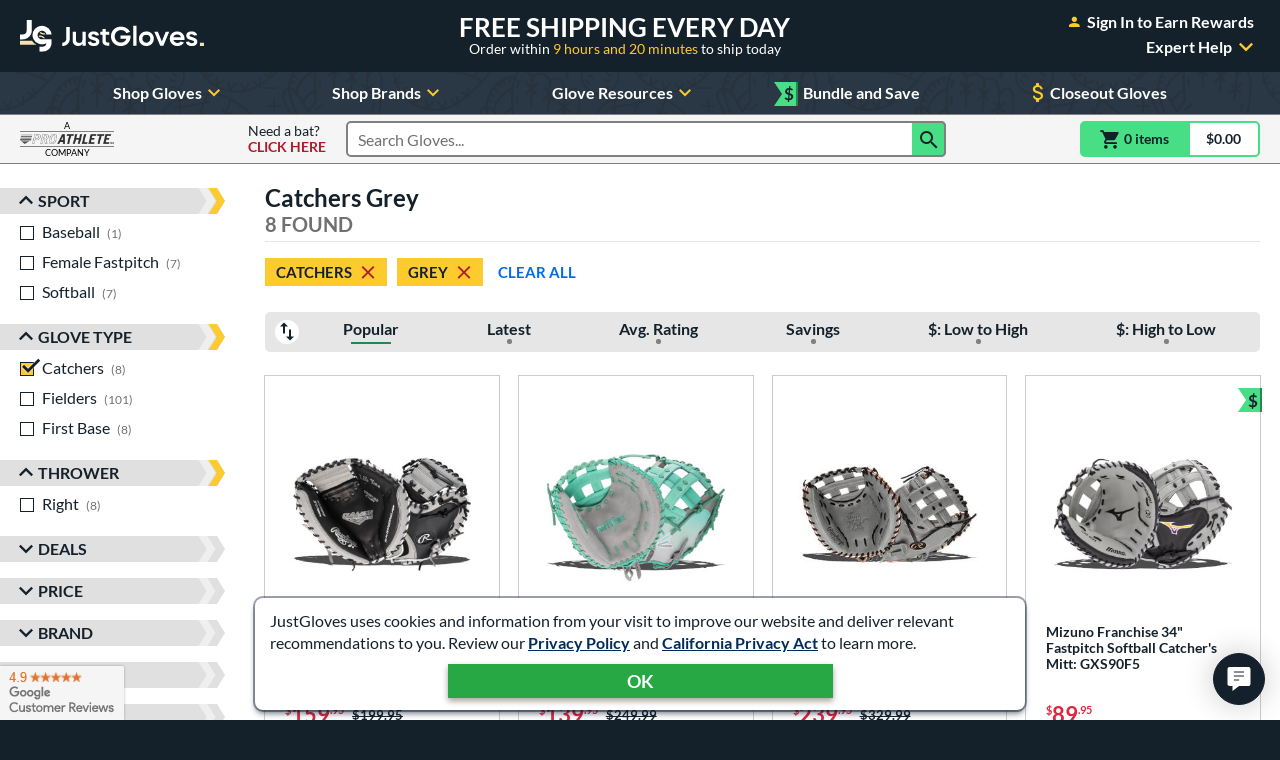

--- FILE ---
content_type: text/html; charset=utf-8
request_url: https://www.google.com/recaptcha/api2/anchor?ar=1&k=6LdgYNUaAAAAAMOCZnRzm_dk1_wxEf4JMO_8UaLf&co=aHR0cHM6Ly93d3cuanVzdGJhbGxnbG92ZXMuY29tOjQ0Mw..&hl=en&v=PoyoqOPhxBO7pBk68S4YbpHZ&size=invisible&anchor-ms=20000&execute-ms=30000&cb=5x74flrlln5w
body_size: 48605
content:
<!DOCTYPE HTML><html dir="ltr" lang="en"><head><meta http-equiv="Content-Type" content="text/html; charset=UTF-8">
<meta http-equiv="X-UA-Compatible" content="IE=edge">
<title>reCAPTCHA</title>
<style type="text/css">
/* cyrillic-ext */
@font-face {
  font-family: 'Roboto';
  font-style: normal;
  font-weight: 400;
  font-stretch: 100%;
  src: url(//fonts.gstatic.com/s/roboto/v48/KFO7CnqEu92Fr1ME7kSn66aGLdTylUAMa3GUBHMdazTgWw.woff2) format('woff2');
  unicode-range: U+0460-052F, U+1C80-1C8A, U+20B4, U+2DE0-2DFF, U+A640-A69F, U+FE2E-FE2F;
}
/* cyrillic */
@font-face {
  font-family: 'Roboto';
  font-style: normal;
  font-weight: 400;
  font-stretch: 100%;
  src: url(//fonts.gstatic.com/s/roboto/v48/KFO7CnqEu92Fr1ME7kSn66aGLdTylUAMa3iUBHMdazTgWw.woff2) format('woff2');
  unicode-range: U+0301, U+0400-045F, U+0490-0491, U+04B0-04B1, U+2116;
}
/* greek-ext */
@font-face {
  font-family: 'Roboto';
  font-style: normal;
  font-weight: 400;
  font-stretch: 100%;
  src: url(//fonts.gstatic.com/s/roboto/v48/KFO7CnqEu92Fr1ME7kSn66aGLdTylUAMa3CUBHMdazTgWw.woff2) format('woff2');
  unicode-range: U+1F00-1FFF;
}
/* greek */
@font-face {
  font-family: 'Roboto';
  font-style: normal;
  font-weight: 400;
  font-stretch: 100%;
  src: url(//fonts.gstatic.com/s/roboto/v48/KFO7CnqEu92Fr1ME7kSn66aGLdTylUAMa3-UBHMdazTgWw.woff2) format('woff2');
  unicode-range: U+0370-0377, U+037A-037F, U+0384-038A, U+038C, U+038E-03A1, U+03A3-03FF;
}
/* math */
@font-face {
  font-family: 'Roboto';
  font-style: normal;
  font-weight: 400;
  font-stretch: 100%;
  src: url(//fonts.gstatic.com/s/roboto/v48/KFO7CnqEu92Fr1ME7kSn66aGLdTylUAMawCUBHMdazTgWw.woff2) format('woff2');
  unicode-range: U+0302-0303, U+0305, U+0307-0308, U+0310, U+0312, U+0315, U+031A, U+0326-0327, U+032C, U+032F-0330, U+0332-0333, U+0338, U+033A, U+0346, U+034D, U+0391-03A1, U+03A3-03A9, U+03B1-03C9, U+03D1, U+03D5-03D6, U+03F0-03F1, U+03F4-03F5, U+2016-2017, U+2034-2038, U+203C, U+2040, U+2043, U+2047, U+2050, U+2057, U+205F, U+2070-2071, U+2074-208E, U+2090-209C, U+20D0-20DC, U+20E1, U+20E5-20EF, U+2100-2112, U+2114-2115, U+2117-2121, U+2123-214F, U+2190, U+2192, U+2194-21AE, U+21B0-21E5, U+21F1-21F2, U+21F4-2211, U+2213-2214, U+2216-22FF, U+2308-230B, U+2310, U+2319, U+231C-2321, U+2336-237A, U+237C, U+2395, U+239B-23B7, U+23D0, U+23DC-23E1, U+2474-2475, U+25AF, U+25B3, U+25B7, U+25BD, U+25C1, U+25CA, U+25CC, U+25FB, U+266D-266F, U+27C0-27FF, U+2900-2AFF, U+2B0E-2B11, U+2B30-2B4C, U+2BFE, U+3030, U+FF5B, U+FF5D, U+1D400-1D7FF, U+1EE00-1EEFF;
}
/* symbols */
@font-face {
  font-family: 'Roboto';
  font-style: normal;
  font-weight: 400;
  font-stretch: 100%;
  src: url(//fonts.gstatic.com/s/roboto/v48/KFO7CnqEu92Fr1ME7kSn66aGLdTylUAMaxKUBHMdazTgWw.woff2) format('woff2');
  unicode-range: U+0001-000C, U+000E-001F, U+007F-009F, U+20DD-20E0, U+20E2-20E4, U+2150-218F, U+2190, U+2192, U+2194-2199, U+21AF, U+21E6-21F0, U+21F3, U+2218-2219, U+2299, U+22C4-22C6, U+2300-243F, U+2440-244A, U+2460-24FF, U+25A0-27BF, U+2800-28FF, U+2921-2922, U+2981, U+29BF, U+29EB, U+2B00-2BFF, U+4DC0-4DFF, U+FFF9-FFFB, U+10140-1018E, U+10190-1019C, U+101A0, U+101D0-101FD, U+102E0-102FB, U+10E60-10E7E, U+1D2C0-1D2D3, U+1D2E0-1D37F, U+1F000-1F0FF, U+1F100-1F1AD, U+1F1E6-1F1FF, U+1F30D-1F30F, U+1F315, U+1F31C, U+1F31E, U+1F320-1F32C, U+1F336, U+1F378, U+1F37D, U+1F382, U+1F393-1F39F, U+1F3A7-1F3A8, U+1F3AC-1F3AF, U+1F3C2, U+1F3C4-1F3C6, U+1F3CA-1F3CE, U+1F3D4-1F3E0, U+1F3ED, U+1F3F1-1F3F3, U+1F3F5-1F3F7, U+1F408, U+1F415, U+1F41F, U+1F426, U+1F43F, U+1F441-1F442, U+1F444, U+1F446-1F449, U+1F44C-1F44E, U+1F453, U+1F46A, U+1F47D, U+1F4A3, U+1F4B0, U+1F4B3, U+1F4B9, U+1F4BB, U+1F4BF, U+1F4C8-1F4CB, U+1F4D6, U+1F4DA, U+1F4DF, U+1F4E3-1F4E6, U+1F4EA-1F4ED, U+1F4F7, U+1F4F9-1F4FB, U+1F4FD-1F4FE, U+1F503, U+1F507-1F50B, U+1F50D, U+1F512-1F513, U+1F53E-1F54A, U+1F54F-1F5FA, U+1F610, U+1F650-1F67F, U+1F687, U+1F68D, U+1F691, U+1F694, U+1F698, U+1F6AD, U+1F6B2, U+1F6B9-1F6BA, U+1F6BC, U+1F6C6-1F6CF, U+1F6D3-1F6D7, U+1F6E0-1F6EA, U+1F6F0-1F6F3, U+1F6F7-1F6FC, U+1F700-1F7FF, U+1F800-1F80B, U+1F810-1F847, U+1F850-1F859, U+1F860-1F887, U+1F890-1F8AD, U+1F8B0-1F8BB, U+1F8C0-1F8C1, U+1F900-1F90B, U+1F93B, U+1F946, U+1F984, U+1F996, U+1F9E9, U+1FA00-1FA6F, U+1FA70-1FA7C, U+1FA80-1FA89, U+1FA8F-1FAC6, U+1FACE-1FADC, U+1FADF-1FAE9, U+1FAF0-1FAF8, U+1FB00-1FBFF;
}
/* vietnamese */
@font-face {
  font-family: 'Roboto';
  font-style: normal;
  font-weight: 400;
  font-stretch: 100%;
  src: url(//fonts.gstatic.com/s/roboto/v48/KFO7CnqEu92Fr1ME7kSn66aGLdTylUAMa3OUBHMdazTgWw.woff2) format('woff2');
  unicode-range: U+0102-0103, U+0110-0111, U+0128-0129, U+0168-0169, U+01A0-01A1, U+01AF-01B0, U+0300-0301, U+0303-0304, U+0308-0309, U+0323, U+0329, U+1EA0-1EF9, U+20AB;
}
/* latin-ext */
@font-face {
  font-family: 'Roboto';
  font-style: normal;
  font-weight: 400;
  font-stretch: 100%;
  src: url(//fonts.gstatic.com/s/roboto/v48/KFO7CnqEu92Fr1ME7kSn66aGLdTylUAMa3KUBHMdazTgWw.woff2) format('woff2');
  unicode-range: U+0100-02BA, U+02BD-02C5, U+02C7-02CC, U+02CE-02D7, U+02DD-02FF, U+0304, U+0308, U+0329, U+1D00-1DBF, U+1E00-1E9F, U+1EF2-1EFF, U+2020, U+20A0-20AB, U+20AD-20C0, U+2113, U+2C60-2C7F, U+A720-A7FF;
}
/* latin */
@font-face {
  font-family: 'Roboto';
  font-style: normal;
  font-weight: 400;
  font-stretch: 100%;
  src: url(//fonts.gstatic.com/s/roboto/v48/KFO7CnqEu92Fr1ME7kSn66aGLdTylUAMa3yUBHMdazQ.woff2) format('woff2');
  unicode-range: U+0000-00FF, U+0131, U+0152-0153, U+02BB-02BC, U+02C6, U+02DA, U+02DC, U+0304, U+0308, U+0329, U+2000-206F, U+20AC, U+2122, U+2191, U+2193, U+2212, U+2215, U+FEFF, U+FFFD;
}
/* cyrillic-ext */
@font-face {
  font-family: 'Roboto';
  font-style: normal;
  font-weight: 500;
  font-stretch: 100%;
  src: url(//fonts.gstatic.com/s/roboto/v48/KFO7CnqEu92Fr1ME7kSn66aGLdTylUAMa3GUBHMdazTgWw.woff2) format('woff2');
  unicode-range: U+0460-052F, U+1C80-1C8A, U+20B4, U+2DE0-2DFF, U+A640-A69F, U+FE2E-FE2F;
}
/* cyrillic */
@font-face {
  font-family: 'Roboto';
  font-style: normal;
  font-weight: 500;
  font-stretch: 100%;
  src: url(//fonts.gstatic.com/s/roboto/v48/KFO7CnqEu92Fr1ME7kSn66aGLdTylUAMa3iUBHMdazTgWw.woff2) format('woff2');
  unicode-range: U+0301, U+0400-045F, U+0490-0491, U+04B0-04B1, U+2116;
}
/* greek-ext */
@font-face {
  font-family: 'Roboto';
  font-style: normal;
  font-weight: 500;
  font-stretch: 100%;
  src: url(//fonts.gstatic.com/s/roboto/v48/KFO7CnqEu92Fr1ME7kSn66aGLdTylUAMa3CUBHMdazTgWw.woff2) format('woff2');
  unicode-range: U+1F00-1FFF;
}
/* greek */
@font-face {
  font-family: 'Roboto';
  font-style: normal;
  font-weight: 500;
  font-stretch: 100%;
  src: url(//fonts.gstatic.com/s/roboto/v48/KFO7CnqEu92Fr1ME7kSn66aGLdTylUAMa3-UBHMdazTgWw.woff2) format('woff2');
  unicode-range: U+0370-0377, U+037A-037F, U+0384-038A, U+038C, U+038E-03A1, U+03A3-03FF;
}
/* math */
@font-face {
  font-family: 'Roboto';
  font-style: normal;
  font-weight: 500;
  font-stretch: 100%;
  src: url(//fonts.gstatic.com/s/roboto/v48/KFO7CnqEu92Fr1ME7kSn66aGLdTylUAMawCUBHMdazTgWw.woff2) format('woff2');
  unicode-range: U+0302-0303, U+0305, U+0307-0308, U+0310, U+0312, U+0315, U+031A, U+0326-0327, U+032C, U+032F-0330, U+0332-0333, U+0338, U+033A, U+0346, U+034D, U+0391-03A1, U+03A3-03A9, U+03B1-03C9, U+03D1, U+03D5-03D6, U+03F0-03F1, U+03F4-03F5, U+2016-2017, U+2034-2038, U+203C, U+2040, U+2043, U+2047, U+2050, U+2057, U+205F, U+2070-2071, U+2074-208E, U+2090-209C, U+20D0-20DC, U+20E1, U+20E5-20EF, U+2100-2112, U+2114-2115, U+2117-2121, U+2123-214F, U+2190, U+2192, U+2194-21AE, U+21B0-21E5, U+21F1-21F2, U+21F4-2211, U+2213-2214, U+2216-22FF, U+2308-230B, U+2310, U+2319, U+231C-2321, U+2336-237A, U+237C, U+2395, U+239B-23B7, U+23D0, U+23DC-23E1, U+2474-2475, U+25AF, U+25B3, U+25B7, U+25BD, U+25C1, U+25CA, U+25CC, U+25FB, U+266D-266F, U+27C0-27FF, U+2900-2AFF, U+2B0E-2B11, U+2B30-2B4C, U+2BFE, U+3030, U+FF5B, U+FF5D, U+1D400-1D7FF, U+1EE00-1EEFF;
}
/* symbols */
@font-face {
  font-family: 'Roboto';
  font-style: normal;
  font-weight: 500;
  font-stretch: 100%;
  src: url(//fonts.gstatic.com/s/roboto/v48/KFO7CnqEu92Fr1ME7kSn66aGLdTylUAMaxKUBHMdazTgWw.woff2) format('woff2');
  unicode-range: U+0001-000C, U+000E-001F, U+007F-009F, U+20DD-20E0, U+20E2-20E4, U+2150-218F, U+2190, U+2192, U+2194-2199, U+21AF, U+21E6-21F0, U+21F3, U+2218-2219, U+2299, U+22C4-22C6, U+2300-243F, U+2440-244A, U+2460-24FF, U+25A0-27BF, U+2800-28FF, U+2921-2922, U+2981, U+29BF, U+29EB, U+2B00-2BFF, U+4DC0-4DFF, U+FFF9-FFFB, U+10140-1018E, U+10190-1019C, U+101A0, U+101D0-101FD, U+102E0-102FB, U+10E60-10E7E, U+1D2C0-1D2D3, U+1D2E0-1D37F, U+1F000-1F0FF, U+1F100-1F1AD, U+1F1E6-1F1FF, U+1F30D-1F30F, U+1F315, U+1F31C, U+1F31E, U+1F320-1F32C, U+1F336, U+1F378, U+1F37D, U+1F382, U+1F393-1F39F, U+1F3A7-1F3A8, U+1F3AC-1F3AF, U+1F3C2, U+1F3C4-1F3C6, U+1F3CA-1F3CE, U+1F3D4-1F3E0, U+1F3ED, U+1F3F1-1F3F3, U+1F3F5-1F3F7, U+1F408, U+1F415, U+1F41F, U+1F426, U+1F43F, U+1F441-1F442, U+1F444, U+1F446-1F449, U+1F44C-1F44E, U+1F453, U+1F46A, U+1F47D, U+1F4A3, U+1F4B0, U+1F4B3, U+1F4B9, U+1F4BB, U+1F4BF, U+1F4C8-1F4CB, U+1F4D6, U+1F4DA, U+1F4DF, U+1F4E3-1F4E6, U+1F4EA-1F4ED, U+1F4F7, U+1F4F9-1F4FB, U+1F4FD-1F4FE, U+1F503, U+1F507-1F50B, U+1F50D, U+1F512-1F513, U+1F53E-1F54A, U+1F54F-1F5FA, U+1F610, U+1F650-1F67F, U+1F687, U+1F68D, U+1F691, U+1F694, U+1F698, U+1F6AD, U+1F6B2, U+1F6B9-1F6BA, U+1F6BC, U+1F6C6-1F6CF, U+1F6D3-1F6D7, U+1F6E0-1F6EA, U+1F6F0-1F6F3, U+1F6F7-1F6FC, U+1F700-1F7FF, U+1F800-1F80B, U+1F810-1F847, U+1F850-1F859, U+1F860-1F887, U+1F890-1F8AD, U+1F8B0-1F8BB, U+1F8C0-1F8C1, U+1F900-1F90B, U+1F93B, U+1F946, U+1F984, U+1F996, U+1F9E9, U+1FA00-1FA6F, U+1FA70-1FA7C, U+1FA80-1FA89, U+1FA8F-1FAC6, U+1FACE-1FADC, U+1FADF-1FAE9, U+1FAF0-1FAF8, U+1FB00-1FBFF;
}
/* vietnamese */
@font-face {
  font-family: 'Roboto';
  font-style: normal;
  font-weight: 500;
  font-stretch: 100%;
  src: url(//fonts.gstatic.com/s/roboto/v48/KFO7CnqEu92Fr1ME7kSn66aGLdTylUAMa3OUBHMdazTgWw.woff2) format('woff2');
  unicode-range: U+0102-0103, U+0110-0111, U+0128-0129, U+0168-0169, U+01A0-01A1, U+01AF-01B0, U+0300-0301, U+0303-0304, U+0308-0309, U+0323, U+0329, U+1EA0-1EF9, U+20AB;
}
/* latin-ext */
@font-face {
  font-family: 'Roboto';
  font-style: normal;
  font-weight: 500;
  font-stretch: 100%;
  src: url(//fonts.gstatic.com/s/roboto/v48/KFO7CnqEu92Fr1ME7kSn66aGLdTylUAMa3KUBHMdazTgWw.woff2) format('woff2');
  unicode-range: U+0100-02BA, U+02BD-02C5, U+02C7-02CC, U+02CE-02D7, U+02DD-02FF, U+0304, U+0308, U+0329, U+1D00-1DBF, U+1E00-1E9F, U+1EF2-1EFF, U+2020, U+20A0-20AB, U+20AD-20C0, U+2113, U+2C60-2C7F, U+A720-A7FF;
}
/* latin */
@font-face {
  font-family: 'Roboto';
  font-style: normal;
  font-weight: 500;
  font-stretch: 100%;
  src: url(//fonts.gstatic.com/s/roboto/v48/KFO7CnqEu92Fr1ME7kSn66aGLdTylUAMa3yUBHMdazQ.woff2) format('woff2');
  unicode-range: U+0000-00FF, U+0131, U+0152-0153, U+02BB-02BC, U+02C6, U+02DA, U+02DC, U+0304, U+0308, U+0329, U+2000-206F, U+20AC, U+2122, U+2191, U+2193, U+2212, U+2215, U+FEFF, U+FFFD;
}
/* cyrillic-ext */
@font-face {
  font-family: 'Roboto';
  font-style: normal;
  font-weight: 900;
  font-stretch: 100%;
  src: url(//fonts.gstatic.com/s/roboto/v48/KFO7CnqEu92Fr1ME7kSn66aGLdTylUAMa3GUBHMdazTgWw.woff2) format('woff2');
  unicode-range: U+0460-052F, U+1C80-1C8A, U+20B4, U+2DE0-2DFF, U+A640-A69F, U+FE2E-FE2F;
}
/* cyrillic */
@font-face {
  font-family: 'Roboto';
  font-style: normal;
  font-weight: 900;
  font-stretch: 100%;
  src: url(//fonts.gstatic.com/s/roboto/v48/KFO7CnqEu92Fr1ME7kSn66aGLdTylUAMa3iUBHMdazTgWw.woff2) format('woff2');
  unicode-range: U+0301, U+0400-045F, U+0490-0491, U+04B0-04B1, U+2116;
}
/* greek-ext */
@font-face {
  font-family: 'Roboto';
  font-style: normal;
  font-weight: 900;
  font-stretch: 100%;
  src: url(//fonts.gstatic.com/s/roboto/v48/KFO7CnqEu92Fr1ME7kSn66aGLdTylUAMa3CUBHMdazTgWw.woff2) format('woff2');
  unicode-range: U+1F00-1FFF;
}
/* greek */
@font-face {
  font-family: 'Roboto';
  font-style: normal;
  font-weight: 900;
  font-stretch: 100%;
  src: url(//fonts.gstatic.com/s/roboto/v48/KFO7CnqEu92Fr1ME7kSn66aGLdTylUAMa3-UBHMdazTgWw.woff2) format('woff2');
  unicode-range: U+0370-0377, U+037A-037F, U+0384-038A, U+038C, U+038E-03A1, U+03A3-03FF;
}
/* math */
@font-face {
  font-family: 'Roboto';
  font-style: normal;
  font-weight: 900;
  font-stretch: 100%;
  src: url(//fonts.gstatic.com/s/roboto/v48/KFO7CnqEu92Fr1ME7kSn66aGLdTylUAMawCUBHMdazTgWw.woff2) format('woff2');
  unicode-range: U+0302-0303, U+0305, U+0307-0308, U+0310, U+0312, U+0315, U+031A, U+0326-0327, U+032C, U+032F-0330, U+0332-0333, U+0338, U+033A, U+0346, U+034D, U+0391-03A1, U+03A3-03A9, U+03B1-03C9, U+03D1, U+03D5-03D6, U+03F0-03F1, U+03F4-03F5, U+2016-2017, U+2034-2038, U+203C, U+2040, U+2043, U+2047, U+2050, U+2057, U+205F, U+2070-2071, U+2074-208E, U+2090-209C, U+20D0-20DC, U+20E1, U+20E5-20EF, U+2100-2112, U+2114-2115, U+2117-2121, U+2123-214F, U+2190, U+2192, U+2194-21AE, U+21B0-21E5, U+21F1-21F2, U+21F4-2211, U+2213-2214, U+2216-22FF, U+2308-230B, U+2310, U+2319, U+231C-2321, U+2336-237A, U+237C, U+2395, U+239B-23B7, U+23D0, U+23DC-23E1, U+2474-2475, U+25AF, U+25B3, U+25B7, U+25BD, U+25C1, U+25CA, U+25CC, U+25FB, U+266D-266F, U+27C0-27FF, U+2900-2AFF, U+2B0E-2B11, U+2B30-2B4C, U+2BFE, U+3030, U+FF5B, U+FF5D, U+1D400-1D7FF, U+1EE00-1EEFF;
}
/* symbols */
@font-face {
  font-family: 'Roboto';
  font-style: normal;
  font-weight: 900;
  font-stretch: 100%;
  src: url(//fonts.gstatic.com/s/roboto/v48/KFO7CnqEu92Fr1ME7kSn66aGLdTylUAMaxKUBHMdazTgWw.woff2) format('woff2');
  unicode-range: U+0001-000C, U+000E-001F, U+007F-009F, U+20DD-20E0, U+20E2-20E4, U+2150-218F, U+2190, U+2192, U+2194-2199, U+21AF, U+21E6-21F0, U+21F3, U+2218-2219, U+2299, U+22C4-22C6, U+2300-243F, U+2440-244A, U+2460-24FF, U+25A0-27BF, U+2800-28FF, U+2921-2922, U+2981, U+29BF, U+29EB, U+2B00-2BFF, U+4DC0-4DFF, U+FFF9-FFFB, U+10140-1018E, U+10190-1019C, U+101A0, U+101D0-101FD, U+102E0-102FB, U+10E60-10E7E, U+1D2C0-1D2D3, U+1D2E0-1D37F, U+1F000-1F0FF, U+1F100-1F1AD, U+1F1E6-1F1FF, U+1F30D-1F30F, U+1F315, U+1F31C, U+1F31E, U+1F320-1F32C, U+1F336, U+1F378, U+1F37D, U+1F382, U+1F393-1F39F, U+1F3A7-1F3A8, U+1F3AC-1F3AF, U+1F3C2, U+1F3C4-1F3C6, U+1F3CA-1F3CE, U+1F3D4-1F3E0, U+1F3ED, U+1F3F1-1F3F3, U+1F3F5-1F3F7, U+1F408, U+1F415, U+1F41F, U+1F426, U+1F43F, U+1F441-1F442, U+1F444, U+1F446-1F449, U+1F44C-1F44E, U+1F453, U+1F46A, U+1F47D, U+1F4A3, U+1F4B0, U+1F4B3, U+1F4B9, U+1F4BB, U+1F4BF, U+1F4C8-1F4CB, U+1F4D6, U+1F4DA, U+1F4DF, U+1F4E3-1F4E6, U+1F4EA-1F4ED, U+1F4F7, U+1F4F9-1F4FB, U+1F4FD-1F4FE, U+1F503, U+1F507-1F50B, U+1F50D, U+1F512-1F513, U+1F53E-1F54A, U+1F54F-1F5FA, U+1F610, U+1F650-1F67F, U+1F687, U+1F68D, U+1F691, U+1F694, U+1F698, U+1F6AD, U+1F6B2, U+1F6B9-1F6BA, U+1F6BC, U+1F6C6-1F6CF, U+1F6D3-1F6D7, U+1F6E0-1F6EA, U+1F6F0-1F6F3, U+1F6F7-1F6FC, U+1F700-1F7FF, U+1F800-1F80B, U+1F810-1F847, U+1F850-1F859, U+1F860-1F887, U+1F890-1F8AD, U+1F8B0-1F8BB, U+1F8C0-1F8C1, U+1F900-1F90B, U+1F93B, U+1F946, U+1F984, U+1F996, U+1F9E9, U+1FA00-1FA6F, U+1FA70-1FA7C, U+1FA80-1FA89, U+1FA8F-1FAC6, U+1FACE-1FADC, U+1FADF-1FAE9, U+1FAF0-1FAF8, U+1FB00-1FBFF;
}
/* vietnamese */
@font-face {
  font-family: 'Roboto';
  font-style: normal;
  font-weight: 900;
  font-stretch: 100%;
  src: url(//fonts.gstatic.com/s/roboto/v48/KFO7CnqEu92Fr1ME7kSn66aGLdTylUAMa3OUBHMdazTgWw.woff2) format('woff2');
  unicode-range: U+0102-0103, U+0110-0111, U+0128-0129, U+0168-0169, U+01A0-01A1, U+01AF-01B0, U+0300-0301, U+0303-0304, U+0308-0309, U+0323, U+0329, U+1EA0-1EF9, U+20AB;
}
/* latin-ext */
@font-face {
  font-family: 'Roboto';
  font-style: normal;
  font-weight: 900;
  font-stretch: 100%;
  src: url(//fonts.gstatic.com/s/roboto/v48/KFO7CnqEu92Fr1ME7kSn66aGLdTylUAMa3KUBHMdazTgWw.woff2) format('woff2');
  unicode-range: U+0100-02BA, U+02BD-02C5, U+02C7-02CC, U+02CE-02D7, U+02DD-02FF, U+0304, U+0308, U+0329, U+1D00-1DBF, U+1E00-1E9F, U+1EF2-1EFF, U+2020, U+20A0-20AB, U+20AD-20C0, U+2113, U+2C60-2C7F, U+A720-A7FF;
}
/* latin */
@font-face {
  font-family: 'Roboto';
  font-style: normal;
  font-weight: 900;
  font-stretch: 100%;
  src: url(//fonts.gstatic.com/s/roboto/v48/KFO7CnqEu92Fr1ME7kSn66aGLdTylUAMa3yUBHMdazQ.woff2) format('woff2');
  unicode-range: U+0000-00FF, U+0131, U+0152-0153, U+02BB-02BC, U+02C6, U+02DA, U+02DC, U+0304, U+0308, U+0329, U+2000-206F, U+20AC, U+2122, U+2191, U+2193, U+2212, U+2215, U+FEFF, U+FFFD;
}

</style>
<link rel="stylesheet" type="text/css" href="https://www.gstatic.com/recaptcha/releases/PoyoqOPhxBO7pBk68S4YbpHZ/styles__ltr.css">
<script nonce="5nE5lbsqmfXkysNB3GoJ1g" type="text/javascript">window['__recaptcha_api'] = 'https://www.google.com/recaptcha/api2/';</script>
<script type="text/javascript" src="https://www.gstatic.com/recaptcha/releases/PoyoqOPhxBO7pBk68S4YbpHZ/recaptcha__en.js" nonce="5nE5lbsqmfXkysNB3GoJ1g">
      
    </script></head>
<body><div id="rc-anchor-alert" class="rc-anchor-alert"></div>
<input type="hidden" id="recaptcha-token" value="[base64]">
<script type="text/javascript" nonce="5nE5lbsqmfXkysNB3GoJ1g">
      recaptcha.anchor.Main.init("[\x22ainput\x22,[\x22bgdata\x22,\x22\x22,\[base64]/[base64]/[base64]/[base64]/[base64]/[base64]/KGcoTywyNTMsTy5PKSxVRyhPLEMpKTpnKE8sMjUzLEMpLE8pKSxsKSksTykpfSxieT1mdW5jdGlvbihDLE8sdSxsKXtmb3IobD0odT1SKEMpLDApO08+MDtPLS0pbD1sPDw4fFooQyk7ZyhDLHUsbCl9LFVHPWZ1bmN0aW9uKEMsTyl7Qy5pLmxlbmd0aD4xMDQ/[base64]/[base64]/[base64]/[base64]/[base64]/[base64]/[base64]\\u003d\x22,\[base64]\\u003d\\u003d\x22,\x22w4pPdMKvwrFJTsK4cFJhw6AgwpPCt8OSwqxawp4+w6s3ZHrChsKUworCk8OUwoA/KMOQw7jDjHwcwoXDpsOmwpDDikgaAMKmwooCBT9JBcO/w7vDjsKGwpFQViJRw5sFw4XCugHCnRFAf8Ozw6PCnTLCjsKbR8OOfcO9wrRMwq5vJT8ew5DCpmvCrMOQE8O/[base64]/CgVQ0BcOIN1XCkVAcw6jDuwjCuU0tQsOUw6ESw7/Chk19Oy/[base64]/BSvCrcKSc0zDuh/CkMKtw7dlIsObwrDCg8KDTMO5BVXDhcKSwoMEwrDCvcKNw5rDr2bCgl4kw60Vwo43w5vCm8KRwqHDv8OZRsKYIMOsw7t0wrrDrsKmwo5Aw7zCrC96IsKXMcOUdVnCl8KoD3LCtMO6w5ckw51Tw5M4K8OddMKew4AEw4vCgVXDhMK3wpvCuMORCzg/w6YQUsK/ZMKPUMK1esO6fwPCqQMVwoLDksOZwrzCqXJ4R8K1eVg7esObw75zwpNCK07DqQpDw6pOw43CisKew5IiE8OAwprCs8OvJF3Cr8K/[base64]/DrsKPwpbDicKYScKsw5B7XRnCmMOSXR8Yw6PCkcKlw657w5Qsw6/Co8KgcnETU8O7RsOTw6/Ck8O/YMK4w7MNAMKUwqXDvgYDTcKQYcOuR8OMHsKXGRzDscO/T3NVEwVjwqBOPzF+OsKtwotZTlR2w7cgw5PCkxzDhGR+wr5JchnCgsK1woEfN8Olwp92wq/[base64]/DiB7DiMKgw68LwrDDtG1IwowXdMO4YsKsXcKEQWjDnwVYD205HsO6CSg2w4bCjU/DhsKIwoLCn8KdEjFzw5tgw4d4YHApw5bDhxDCjsKPMVzCnjvCkVnCtsKWE0sJO3BZwqPDj8O1OMKdwrDCjcKOCcKDeMOIZwXCt8OrHHXCucOoGTlwwrc/[base64]/DhmLDgTJBVgLCncOWw5NDdsKYBhBlw55CZMOMwpdhw6PCviUwa8OXwrJdasKXwo8pY1NVw6gawqYawp7DqMKKw6TDvUpWw5Mvw4TDogMdcMO5wqlZZ8KYHmXCqTbDg2QYVsKQa0TCtzRqA8KHLMKrw5PCizHDgkUrwpQmwr1Lw6VCw4/DrMOAw4XDo8KTSTXDoAwRc2h1CTQ6wrxqwq8Uwr1lw75FAi3CmBDCs8K7wq0lw49EwpHCg3gWw6DCuwPDrsKww7zCkn/DiyrCssOiNTFjLcOhw6lVwp3Ck8OFwrs/wpJ5w40CZsOhwpnDpMKmL1bCtsO2wq0/w4zDvyAmw5/DtcKCDnERZkLCgBNDRMObfV/DkMKlworCpQXCrsO9w6XCkcK9wrwTacKKacKeGsOGwrzDilFowoFDwrbCqGA7N8KFa8KsezjCplM4OMKfwofDh8O6TSUWcmvCkmnCmHnCv1wyFsOWZsO7AzTClXvDpHzCl3/DjcOKasOcwrTCjsOuwqtuNTPDksOZK8Krwo/Cu8K6FcKgVBgJZUzDqcOOEcOpN3csw7x2w6rDjy8Mw6fDo8KcwpNnw6gAWkI3KEZkwplwwq/Cg1AZY8Ouw5DCjSwlIiXChA5wC8KEacObLCLDi8OVw4MiEcKxfTZVw41gw4jDncOkVj/CnhfCnsKvPWdTw47CocKww4vDjsO/wrrCtEwMwprCrSDCg8O0NHhxQwYWwq7CvMOuw4TCp8Kyw5QTXy59E28YwoDCmWXDsEnDosOUwo/DncK3YVDDhmfCusOJw57Dl8Kkw4InDxHDkxI9NhXCncOWIEXCs1fCrcOfwp7DumssdXJKw7vDs2fCuhFKL3d5w4XDrD19TTBJPcKvT8O1IivDk8K4RsOBwr4BWTI9wr/CpMOdKcOlBSQ5P8Ozw7fDlzjDpUwdwpbCisOXw5fChsK4w5fCkcKGwqIkwoDCksKbOsKSwqjCvAwhwqcmUW/[base64]/LXhmwqvCnywIIsKcw6fDlVcUchjCnAZOw75oGMOrWRfDscOXUMK3UxwhZAIbMsK0EgjCjMOqw4M4E2ISwpvCpQpuw6XDpMO/YhA4TEFww6NuwqLCl8O4w4XCpA/DrMOkKsOAwozCmDPDgy3DpBtfM8OzfnPCmsKDMMKcw5UIwr7Cq2TCk8Kpwp87w7ImwqbDnEdQS8OhPlkJw6lbw5kcw7rCsAYwMMK4wrkTw67ChMOfwoTDijYPFyjDosKYw5t/w43Cgx46UMOAHMOew4JZw55bPSjDpcK8wrHDnBNGwpvCsk0tw7XDoWYKwoXClmt5wp1NNAvCr2LDrcKCwpDCpMK/wrFxw7fDnsKBTX3DlMKVeMKXwp9jwrwnw43DjD5Mwo1ZwoHDsxERw7fDlMOBw7lDbjrCq04Pw6rDkWXDmz7Dr8OIGsKOLcKvwq/[base64]/[base64]/w7VyLMKHIMKzIsK+C8KQwrNDwqQrw7PCkm4Ywo3DjlhVwo/[base64]/CkhIlLTbDvWJZXTN8IcOhf8ODw64Owqx5w77Duz4dw7s2w4HDgSzCgcKBw6XDscKwCcK0w6B0wqI/E0xKQsOdw45GwpHDgMKJwrHCim/Dq8O3CDI2Z8KzEzQfdA8mVzHDrBs1w6PCm0YUHcKoMcOTw5rCtX3DrW18wqsTUsOLJwRrwqxcLV/DmMKLw4xrwolZd3LDjV4wbMKXw7VqLcOjFHHDr8O7wq/[base64]/O8OBw7MLIMOLwqXCisKswpbCrsO3VCddbyXDp3LCnsOywqnCpyUYw5rCjsOqDVvDhMKRV8OYa8OVwqnDsQfCqylPQVrChGsSwrLCtgxhJsKoSMK/e3DDrnnClmk6Z8OgEsOAwqLCg0ADw7XCtcK2w4VgJx/[base64]/[base64]/Fl0+w40owqXDscOrwovDgMO5wr/CrsKWwqJnw5IdJiklwpgUb8Ovw6rCqBE2dBJRbMOYwpDCmsO4d2HCqx7CsyY9KcKfwrTCj8K2wrvCrhwuw5nCqsKfRsOXwoNEKQ3Dh8K7MRsBwq7DmAPDtWFfwq80WmgHRzrDq3PCqcO/DQPCisOKwoYSR8Orw7DCgMOzwoHCpcKRwpTCo1TCtWfDhcONdEbCi8OFXR3Dp8KJwoXCq37Dn8KiODvCqMK/ccKUw47CpFTDiEJ3w68fMU7Dh8OYN8KeWsKsAsO/dsO4woo+eAXCsEDDrcKZAsKLw7fDkSnCkWo9w4LCmcO5wrDCksKMAgDCrsOsw4YyDhzCgsKoBn9kTHrDucKSTx4wQ8K/[base64]/OMOLJV/Cm8OIMjZdw4cjWcOVM8OwwobChB4bKmLDthA9w5dfwpIYfAEeMcKlUsKJwqoHw5Iuw7h8WcOUwrdvw79mX8ORJcOCwpoPw7TCl8OzJShJBCzDh8OQw7nDgMOsw7vDsMKnwpRZFXXDosK/XsOOw5LCuilTIsKiw4cRJGTCscO0wrbDhz3DpsKfPTfDlRPCqHY2QsOKByDDj8OZw7IswrfDjl4iDm0+RcOUwpwKTMK/w7IQZnjCn8KxcmrDu8OGw5R1w6zDnMK2w5ZPOjEow6TDoT4Ew5VAYQsBwp7DkMKDw4nDisKtwoY5w4HCkWxFw6HCiMKYGsK2w7NwSMKYCDnCmCPCtcOpw4rDv1pHOcKow6o2KXwaUl7ChsOiY0bDgsKjwqt/w60zSlPDoBlAwr/DmcOQw47CiMK7w7trBXUgBkYiXzrCm8Oyf2Rfw4vCkinDl30cwqcTwqUcwqPCpcOpw6ALw4nCmsKFwoLDizzDrwHDhhhOwoVgECnClsOTw4nCisKxw7zChcK7XcK4dMO4w6XCvkTCmMK/wp5XwozCqlJ/w7PDsMK0NgIgwo/DuSrDqQ/CscOFwo3CmTwLwr9YwpTCq8O3A8OJNcOvZSV1GCMEa8K7wpIZw7IoZU4EdsOhBUQlOjHDrT99fcOMcU19H8KCcCjChjTCglYDw6RZwovCtcObw79iwq/DjSBMdxZmwpbDp8OJw63CokXDgiDDiMOowohFw7/DhA1Lwr7CqizDssKlw7/DtkIewroOw714wrnDg17DqzbDjnTDqsKEbwnCtMKEwpvDuQYxwqwFfMKMwopZfMKERsO+w4vCpsOAE3DDtsKRw5Nhw7BAw77DkSQeeCTDhMOmw7PDhQxRdsKRwqjCk8KzTgnDksORw7d9VMO5w7kIM8K5w40vCcKyVBbClcKzPcOBcFbDvXxLwqs0HXLCmsKAwr/Do8O4wozDmMOIahE6wrjDq8KfwqUZcnfDmcOuP23DhMObSlPChcOhw5oOQsOEV8KWwrELV2vDrsKVw5TDu2nCucKMw5bDtHDCpcONwp8JTQRfAmY5wpbDiMOoYSvDiwEFXMOnw79+w58fw7hEN2bCmMOZLkHCs8KBKsOcw4/[base64]/Dg8KzLMKDasKlW8KUU8Kdw6pJwqUOwpESw6InwqoVcg/[base64]/DhmzDmzXCh8OvwpDCvMKAw4MpwrDDisOQw5bCkiBoNcKywqPDvcK7w5cpZ8Oqw4bCmMOdwow6CcOiGQfCn18kwofDo8OeI0PDuiJAw6lvUQx5XU3CosOhRAstw4d7wpwlMiVQahU/w4jDtcKawpJwwoYUNkApRMKICD5JNcK0wr3Cj8KoRsOzXcOFw5XCp8KwG8OGHsKDw5YVwqw4w57ChsKpw5c8wpNkw4fDiMKTN8KkZsKRX2nDq8KTw6w0J1rCosOsGXPDpxjDjm/CplEccTLCsjLDqEFoDmZfcsOEZsOlw41lOmvCvhpCC8KZazdBwrk3w7DDtcKADsKnwrDCoMKnw5hlw7pqf8KcM1/DnMKff8Ohw7LCnB/CrcO3wpUEKMOJFwzCoMOnAHZeEsKxw6/Dg1jDkMOcN0ElwrnDiUnCrsOLwqbDicKoIyrDi8OwwrjChFrDo1Qjw4XDtcK1woISw5MIwpTCnMK7wqTDkW/DnsOCw5jDiVpDwppfw7oDw7vDvMKuasK/w6t3KcOKDcOpSRXCpMOPw7cvw5HDliXCpDJhU03CskYTwrLDkDsDRRHCmhbClcOFSsKBwrJIOhrDmsKnKU0aw67CvcOUw7/CucK0ZcKwwr5dOmfCscOLSTkgwqnCgh/CocOgw4HDsz7ClHfCmcKDF1Q3EMOKw6oANhfDuMKowpR8EiXCmsOvSsKkKF1vEMKwLycfDsO+YMKOGUE5YsKQw7jCrcKMFcK9Ti8Ew7rDhjUKw5/Cq3bDncKEw4YPDkbCk8K2QMKPS8ONR8KSQQhQw4kqw6XCpjvDi8OGMCvCs8KuwqbDi8KTGsKjD241FMKewqfDgQc6YxADwpjDg8OSOsOKb216A8OCwr/[base64]/wpMjbFbCsjF7wqEKScOBVcORI8OVw6l7I8OcXsKuw4LClsOGWMKYw5PCnDgMWirCgEzDgzjCrsKVwpRawqMNwowvCsKVwqJnw7B2OU3Co8OFwrvClMOAwpjDpMOFwrTDp1vCgcKvw6hRw60sw7bDmU/CrWrCiQMJZ8OawpVrw4nDvh7CunTDhhYDEGjDlWnDlnw2w7MFYkDCr8Kow4jDkMO9wrYpUsK9d8OQOcKAf8K5wo9lw5YrVcKIw48dwoDDmEQ+GMObdMK/EcOwAj3CrsOqKTrCtMKtwobCqFvCpmo1fMOqwojCsX4SfigswqjCk8O8woYhw60ywp/[base64]/Cmy0wKS8MEVkzw60TwrHDmRjCqw7CqldMw5I/M2wrZjrDn8OOa8OQw7xWUh16SUjDrsKsRBxCak9xR8OXTsOVcQ5FBAfCisO6DsKBHBAmR1UMA3E0wrbCiGxjPcOswrfCgSrDnVRgw5lawrQuTBQaw6rCpAHDjlTDmMO+w4t6w7BOIMOkw7czwrTCsMKtIwrChsOwQsO4MMK/w6jDhsOiw4zCnGTDqDALUxrCgT5xHmjCpsOzwpAew4jDjcKjwrvCnDsAwqtNLnjDsWwowrPCtGPDu255w6fCtGHCnFrCj8Oiw7NYXsOYG8OGw7bDuMKaLjsYw7rCrMOXBjlLRcO/dU7Csx4mw4DCo2JBYMKHwoJBFnDDoUJ1w4/[base64]/ClcKvcMKuSivDusKkF8KIdsKPEBLCvMKswojDmn4IJsOjD8O/w4bDvBzDvcOHwr/CtsKDfsKdw4LCmMOWw4/DvUs4BsKRLMOtCA5NccOYX3nDmwbCksOZWcKLWsOuwoPCpMKsfzHCmMKAwqPCkxJKw6vCuH8/VMOFcChPwo3DnCDDk8KJw5vCi8OKw6kOKMOowqHCicO4DcOqwo8lwpzDisKywqfCncKOVBRmwo12S1zDmHLCiGvCtBLDvG3DtcO+ZFMAw7TCli/DnmIKNBTCicOBSMOBw7rClMKRBsO7w4vDuMOvwo9FXU0YdhdvFF1twoTDj8O5wqDDqlwsW1Iowo7ChHttU8O6XF9iWcO8B3gZbQTDmsOKwpcJMFbDqEnDvnrCtMOyQ8Osw68/asOfw4/DtGXDkALCjSPDoMKxUkQnwpVGwoDCuwbCizoAw7lMKSo4dMKVLMK1w53CuMOrdWvDu8KeRsO3w4YjcMKPw4cKw7jDshgNXsK0Sw4Ea8OUwpBDw7HCrDzCnXhyLWbDu8Kgwp4swq/[base64]/Nl1xP8OGw4PDhFg4w7rCqsO8dsOmw7lfGMKnemHCv8KqwrTCpiTCukAwwoBVflFXwqnCkw98w49iw5bCjMKaw4TDksOUKk4dwq9hwrl4AcK7QHDDmgHDky9ewqzDrcKpLMKTT1FjwpZSwo/CghcyaBxeJBNRwrzCq8KPOMOywoDCtsKFMid/[base64]/E8Otwo3Clmt3J1cbwphCbGPChCDDsG8Ow4/DgkxMS8Ogw5/DkcOSwo93w4bDmVBfDcKEfMKdwqMVw4/[base64]/[base64]/[base64]/dsOMw5czw5EuwpTClTJswrtQwq3DshQWIsKoesKDJyLDm2R5f8OJwoJUw4TCrAxXwqB0wrkLWMKow5R3wojDs8Obwp45RRTCuFbCtMO5akrCvMKiPVDCkcOdwoc/Z2APFip2w681S8KLMmdxVFI8O8OfBcOlw6oDRSPDgnY2w7M7wrR9w4PCjXHCk8OPc2IgI8KUGwJTEQzDmm1qb8Kww7IoRcKQY1HChHUxBjfDocODw7rDuMOLw4jDqFLDtcK9W0jCh8O/wqXCsMKIw6MaBAIEwrNPB8Kgw45ow7EBOcK4AzDDpcK3w7XDgMOIwoPDrVYhw6IIA8K/[base64]/CqcO1KF9awpvCkAgeUBLCqsOqw5IdwpghMTBResKXw6rDsHHCmcOgb8KMXcK7AsO6bC7CucOgw7PDrjcvw7DDgcOZwpTDvjRawp3CjsKtwpRTw40hw43DoUNeC2DCiMOVasO/w4Bkwo7DryPCrwAew4F8w6rCrD/DngQND8O6O1PDisKNLxHDqDYZL8KfwovDrsKCRcKkGFF/w7x9IcK/w4zCtcKFw6HCn8KJcAMhwpbCrS5WKcK3w4rDiQ8OSw3DisK1w50xw6PDqQdIJMK/w6HClCfCuhB+wp7DpMK8woPCkcOQw7ZCJ8O4Z1UoeMOtcHhlHhx7w6zDiyt8wq9IwrV/w6/DgkJnwp7CoTwYwoVpwp9Tcw7DrcKfwptAw7pgPzBmw4BJw7XDhsKXIRwMJlbDjxrCq8KpwqDDhQEww5wGw7vDoyzDk8KYw7LCsUZGw69/w48HesKDwrvDkhfCrXUeNyB7w7vCvmfDuQHCiB1Ew7HCmTXCq0oxw60pw5TDoQTCpcKndMKLwo3DgMOkw7Y3Ij5sw5Z3HMKbwo/Cik/CkcKLw6sdwpvCgcKzw43CqQdDwo7DiDtiPcOQEjB8wqfDksOgw43DjnNzcsO9YcO5w5lfTcOlail0wpcAT8O5w7Zpw5wnw5XCoG4/w5PDr8O7w7LCvcOGdVhxIcKyJzXDuDDChw9/[base64]/Cg8O1PsOuw4tIwoDCu8OnwrQYw4DCizDDvMOJM3tywqjCpXQ/K8OjWsOPwprCiMOcw7rDsDfCt8KfWD8/w4fDvWfCp2DDt1XDjMKiwpd0wpXCmsO0w71QVysJLsKiTQ0nwoLCsyN4ZQR5d8OrRMOowrzDvS8TwqLDtxNiw6/DmMOJwqYBwqvCqWHCqE7CrMKzEMKiOsOZw6crwqUowrjCicOkRWdveQ7CjMKBw5ADw4zCrwxuw4l7M8OEw6TDh8KGPsOlwqnDkMK5w7wSw41sNVF5wr9BEgrCr3TDtsO7MHXColXDoTt6I8OuwqLDunEiwrLCk8KnBGx/[base64]/ChMOdw5gqW8K9EwTDoMKUw71MwqHDgS/DisOyw5t8OzJPw4zChsK6w55FDDdRw6jCvyfCsMOqRMKLw6TCsUVowoViw5g/wovCqcKaw5V+Z3bDpBnDtx3CucKhVcOYwq9Ow6TDqcO/NBjCo03CgWzDl37Cj8OqUMOLbcK9aHPDv8K9wpTCosOWV8Kaw43Du8OkSsKuJMKnO8Ouw5RFbsOuR8O5w4jCv8KXwqEswolnwr0Sw78Mw7LCjsKhw6rCkMOQYiM3HCVxYFBWwpoHw4XDmsOOw7TCom/[base64]/[base64]/CrcOAw51yw4jCmVAMw67CusKyw7E/[base64]/w6XDlMOqw6zCvyYrwoN0ASYYwoYkwp/[base64]/Ch8Olw6nDjcKpwq7DghzCmsOVwo1nwrY/[base64]/DrlQjRcK5w67DmsOpw5jCgjZLDMKBEhxKwqp8wqrDjAXCtMOzw6stwoPClMOwPMO+P8KaZMKCUsOwwqwCVsO5NFRjWMODwrLDvcO2woXCp8ODw5vDm8KHQ2RHIU/CuMOIGWhpWTM6Yxt3w7rCicKzPSTCtsOPM07Chn9nwotOw5vCr8Omw7EDD8K8wo0LVgnCj8OMw4haKy3DgWZTw5HCtsO2w4/Ck2rDlj/Dq8KJwo08w4gTfQUvw5XDpAHCmMK2wr1/[base64]/Dj8OrcDrClTscw6/DpMK5w4/Djx3Dq0HCtMOkw7Mgw7jCn2BQA8K8w4EOw6nDiE/[base64]/DrWoRw4jCkxbCnsOAw70rQQw4PMKfJELDm8Kpwok0Rw/CpWs2w6/DtsKtH8OZJSzDlyM5w5U8wrgGAsOjAcOUw4XCnsOlw4BgOQZ9cHjDphvDuynDgcO4w4IraMKbwp/Dl1UMPmfDkFnDhcK+w53DgTc/w4nCkMOdGMO0dEViw4jCr3spwoxHYsOkwo7CjF3CqcKKwp1rEsO2w5bCnCLDpSLDiMKCAxx+wrU/HkViSMK8wp0rLSDCscOqwqpnw4rCncKKGwkfwphxwoDDtcKwfxR8VMK3OkNGwqkVwr3Do0INJsKmw5gGC09XK11iHlsJw5I/[base64]/DmsKmw71ZX08SwrZkMMKCwoNGRMKpwqHCrVFxVEkUw50Owq4cCHIAWcOfI8KtJRLCm8Ojwo/CtkBjAMKFTgYUwojDocOvM8K+fsKPwod1wqrCrzsdw60bKE7Drks2w54lP2nCr8OZSAB6QUTDjsK9fzzCvGbDuDBYAS5cwoXCpj7Di1MOwo/DpjhrwqAkwqNrJsOmw4M6PUDDisOew5NyG11uEMKzwrDDhEcvbz3DmCPDtcOIwp9Jw63CuCbDi8OPQcO0wpfCnMODw7NGwpptw63DqsKZwrtMw6I3wpvCgMOaY8OtI8OzFFNJCMO8w4PCmcOgOsKsw7XCoEbDp8KxYh/CnsOYCCJywpEgfcOPaMO6D8OzGMK/worDuXlDwoE3wqIPw7Y2wprCp8ORwrDDkmvCi17DqmZ4W8OqVMKBwpdlw5TDpyDDmsOrDcKQw6AFfC4lw7Iqwr4Lc8K2w6cfZw8Sw53Cs00OacO6SG7DmEEow602WHTCncO3e8KVw5nCmWw5w6/Ch8KqLyTCnlp8w5U8OsODBsO4eVZbJMOlw4/DnsOJPww7YhE7wqvChgDCnXnDkMOWQzQhBcKsH8OLwpBfDsOxw63CohrDnQ7ChhLCgENZwrtTbVx0w73CqsK3SA/DoMOzw7PCmm5rwrIQw4nDhTzCqMKPDMK/[base64]/w4bCjMK9M8O7L8OYXAxpwq3CkCjCiXHChFNIAsKqw45eQwU2wrEPUw7ChlANdMKsw7HCkxttwpDCrSnCv8Kawq3Djm/CoMKMPsKGw6TDoy7DjcOVw43CmUPCpzpRwp8kwoU6JkrCscORw6nDucOxdsO+AmvCvMOqfDYWw5UbTB/DpwTCk3UeDsOCQ2zDsUDCn8KRwpHCvsK/TXBnwpfDsMKiwqIhw6Apw4fDoRXCusKBw7xBw5Ntw4NBwrRXIMKXOUTCpcO8woHDnsOoA8Kbw7LDj20RVMOIdnDDrVFKXsK/CsOMw5R9A1h7wog9woTCvsOobkXDssOYGMORG8OKw7TCiDBXd8KQwrcoMlXCszXCgGvDssKXwq9TCljClMKLwp7Dl01hUsOdw63DkMK1Sk/DmsOMwpYZC3Nnw4scw7PDi8O2GcOJw57CtcKow4I8w5R8w6EVw5nDh8KzacO3bF/CtcK2b2IYHn/ClidvaAfCqsK1ScO0woIKw5Bywo5sw43CrsOMwo1kw7HDucKjw5x/wrPDgcOjwp4/[base64]/RMO2IGNqQDvDiyVZwqXDlF5dH8K7w79kwrBFw4gLwo5iW0JlJcOVfMO7w6BQwqF7w7jDhcKnD8K1wqdBNjAsZMKGwr9fEw4eQB8lwojDi8ObS8K6GsOnCxTCozLCo8OcIcKlNgdVwq/DtsK0a8OIwoZ3EcKaJkjCnMOBw4LCrUnDpDhzw43CosO8w5ciS31pH8KQDlPCvAfCmx89w4/DicOPw7zCox3CvQxROz1nY8KIwrsPNcOtw4VZwrJ9N8KxwpHDq8OXw7Y0w5XCuSoLCAnCjcOCw5hTccO8w77DhsKnw7zCljIfwqdiAA0GQ2guw59pwrFHwolBHsKFAMOkw77DjUxEO8OnwpvDjcOnFHR7w6XCo37DgkjDgx/CnsK1ZwUeIMOyb8Kww7Uew5bDmkbCpMKiw6XCocO0w5ANXjRFf8OCaSDCkcO8Hic6w6Itwq7DtsOCw4LCuMOfwr3DozdiwrLDosK8wpx/wp7Dggd+w6PDqMKzw4ZBwpUWF8KUE8OOw4/DpUB/[base64]/CmD5EwrN6woNVwpnCkUPDtSFmSlAGDsKBwoEZWcORw7zDj2vDmcOHw7JSbcOoS1PDp8KpAGEpTgZxwr5bwpsHR1nDpsO0WELDr8KMDH47wrVDNsOVwqDCqizCmBHCtQTDrMOcwq3CuMOkCsKwa2PDrVxcw4FrSMObw7gtw44dFcKTCwzDm8KpTsK/wq3DjMKQVW8yKMKBw7fDm21Yw5TCgVHCmsKpDMO5FQ/DnQDDhSXDqsOMInLCrCwDwoo5L1dSDcO2w45IOsKUw53CkG3Ct3PDk8Ovw5TCvC9Vw7PDhQA9GcOTwrzDtBHCpj81w6DDgF8LwovCgcKbJ8OuZ8K3w6fCo2J3ewDDt2R4wr5JIjDCjypNwrXCqsKlSl0fwrgBwpx+wq02w54QKsKJf8Ouwqx/[base64]/Dj23CmsKCEcOSwpbDuhzCkysof8OdKn9XA8O6w5dxw5YiwoLCm8OiOARDw4jCv3TDlsKtc2R3wqTCnmHCvsOZwpHCqGzCmxRgUWnDvQIKIMKJwq/CtQnDocOIHgbCjEBvJRQDT8KOGTjCmcOKwpBpw5klw6dKJ8K7wrTDssOgwojDn27CpmkGDMK7AsONP2XCrcOjOC0TdcKuVmtfQBXCk8O0w6vDjSnDkcKUw6oRw7gCwpYMwqMXbnLCqcOxNcOHEcOXIsKMfcKjwrEGw65BNR8iUGoUw5/[base64]/[base64]/CkTEodsOTfFsgfCsqQTYNFUXDpE/Cl3PDvDwrwoAPw4Z/TcKAHnQQd8KBw5jCj8KOw7TCiSMrw4Q9R8KZQcOudlfCrHJXw51ADVPCqx7CmcOPwqHDm259EifDnRYeeMKXwpYEOgdbCmteUz5PCk/[base64]/CuSvDrcKxw4zDkQYBLsKYworDisKvGMOqwqYew7fDlMODw7bClMO3wqnDqsOlEDANfBYFw5l+M8OMBsKqeVp0UhEDw5nDh8O+wqR6w7TDnGkPwoc+woDCvjHCpgp+woLDoQbDncKScAACIDjCksOuQsOxwpRmbsKowo3Doj/Dk8OyWsOFMz/DjVQXwpXCuwTCsjkzTcKDwqHDqCLCjsOyOsObLnEYRMO3w6czWxXChyPCpFFuOMKdIsOkwpTDph/DucOaRGfDqjLCp0w4ZsOcwr3CnwXCni/CiVfDs3nDnHjCrD9tHAjCrMKYG8Kzwq3CgsO6RQ4dwrPCkMOrwqQwSRYIb8KOwr9qdMOMw6kywq3CjsK/MSEdwp7CuTgzw4PDmUIQw5cJwptVTHPCsMOJw5nCqsKJVRLCpUbCncKYO8OowrBTW3DDlHTDok1eMsO6w6hXScKKNy3DgGTDtj9lw4JCIz3DhsKvw7YWwo/DjQfDtj1qOy13K8OhfREZw6RPJMOCw5VIwplMEjsLw51Kw6rDlMOZP8O9w4TCp2/Dpmg4SH3DvsK0Nhcdw43ClRvCsMKIwrIjYB3DpMO8C03CscO5GFdlWcKxdcOgw4wQR17DiMOaw63DnQbDtcOsbMKkVcKmcsOQWSk/KsKVwqjCtXsswoIaKnvDrjLDkwDCvsOoLSsFw6XDqcOPwrbDpMOIwrg/wrwZw6wtw5hhwo02wofDr8KLw48gwrpNdE3Cu8K1wroEwo8aw7VaHcK3DcKZw4TDjMOLw7EWD1bDiMO8w4PDulzDhcOWwr3CkcOJwrh/[base64]/[base64]/DhsObDcOlwoRtw7NHwqEHwop6wrgwwrTDoEvCojg7FsOhWAA+RcKRCcO8L1LChCwUczB1JywNJcKIwohkw5sMwoXDksOTIcK+OMOTw4XCm8KbS0vDk8Odw4DDhBx5wq1ow6DCvcOgMsKzCMO3DhAgwoEwW8OBMlccwqjDjUbCqXp/[base64]/cSLCnAJqWsOCIcK/w7XDtcOXwrTChBLDknLDmAotw7fCtBDDs8OQwo/DuFjDvsKnwqQFwqRhw40RwrcRNiXCkBbDu30Nw4TCjSJAK8O6wqMiwr5ZD8KJw4zCj8ONPMKRwpPDuTXCsgLCnXjDnMKdAwMMwp9rWXYIwp/DhlQURSfCncKNTMKQYBLCocOpWcOeQcK+YFrDuj3Cj8OGYVhsTMKNXsKhwr/CrDzDoVtAw6jDsMO0VcOHw7/CuUTDv8Opw63CsMKmDMOww7TDsTtKw7FcIsKtw5bDoidcYDfDoC9Ww5fCrsKceMO3w7DDgMKPCsKUwqByTsOBbcK5e8KXO2kjw4hDwqI+wpFTwpvDgXFNwrZqVG7CnmI+woPDmsKWKgIYQXR2XzTClMOQwrXDoBpxw6kkHRsuF35+w64QVXt1JxxQV1fCkh4ew7/[base64]/DskZwJMOawqU+wrTDvBtYwpJbZsO/eMKrwr3ClsKYwr/[base64]/w6BhwobCkFIgw4QVFQZIUMK6wrFNwoJjwqhrDFkOw6IzwphnRWYwNsOHw6rDm0B2w4ZHURkhdHnDjMKIw7UQR8OfLMKxDcOzJsO4wo3ClzBpw7XCkcKTEsKzw5FLB8KiekdhHlIRwpRTwrJGZ8OUKF/DllsgAsOewpzDs8Kmw7MnICTDl8OATkxUOsKYwrrCmMKFw6/DrMOhwqfDmsOxw7rCo1BBc8KRwq4oZwgOw6HDgiLDmcOGw4vDnsOpUsKOwojCq8K/wp3CsRB5wqsFWsO9wo5AwpVtw5nDgsO/O23CrU7CgG54wpERHcOpwrvDucKyU8O+w5bCt8Oaw7MSIzvDo8OhwozCjMO0SWPDimUrwobCsSUMw7/CqE/DpV9VTQFNY8OQPUJZW0vDgEXCscO9wo3CkMOYDnzDj2nCsDUeQC/CtMO+w5x3w7ZRwp1ZwrdcRTjCjCHDu8KDBMOLecOuYGEfworCuEEIw5rCmUnCkMOAC8OEXR7DisOxw6DDlsKAw7oQw5fCqsOuwo/[base64]/IUzCpsK1aBjCmsO/OgUKCMOEw6ZIZwNPDWLCksO2YkoIIBLCmlQQw7PCqBBfwqHCikHDiToawpjCvMK/VDPCocOGUMOfw7B4b8OOwpNYw7ZQwq3CgcOUwpFsSDzDgMKEJC8Aw43CkgZyHcOvLBzDjWEQf2rDmMKGc3LChcOqw6x2w7bChcKsK8K6eA3CmsOgOGh/ElocecOgY30vw7xTHcOaw5TDk0omAUTCriHCiksIEcKAwrhJXWASdBHCp8Kcw543c8KNV8O/OBp7w654woLCnizCjsOew4LDv8K/[base64]/Do8Odw6fDgUBLHMOewobCosO7w6kmTDI9RMKMw7PDiDgsw7Jzw5jCq25TwqPChkHCocKkw7jDssOkwp/Cl8KgQMOMI8KyXMOpw5Bowrpvw4Flw7XCr8O9w4dwesKqZm7CvTzCoTrDjsKGwpXCiW3CocKJVxFtQgvClh3DqsOKPMKWQVHCu8KfQVwNR8OcW2TCscK7GsKGw64FT0kZwr/DgcKswrrDoCsjwoXDjsK/asK/NcOBXzfCp1xoWD3DrWrCqFnChwY8wotGOsOgw45cM8OubMKTBMOjwqF7Jy7DscKZw4BOZMOcwoxbworCsxd3woXDqDlaX0FyJznCosK+w4Bswr/[base64]/KyzCnFvCs3hKw7TCq0Yrwq/Cq8OtMMKMPzwRwrfDvsKtImrDhMKgIEDDrErDsgLDtyMxbMOwGsKGYcOmw4prw788wr3DmsKlwqDCvzHCusK1wrgVw7LDnV/DmHFuNBB/[base64]/DrSI/w7/Cg8KgNcOwwpBcKsOfc8Oiw48Iwr/[base64]/Du8OlZyjCtMKJdUx3wrpDNcKKwoXDscOSwr9PGWlMwpZ/S8KfNRnDusOBwqUhw5jDt8OvJcKgS8OpcsOcHMKGwqLDvcOiwoPCmCzCvMOSYsOJwqN+JXDDs1/[base64]/CpwXCtsOPSsO1QsOQw5/ChcO1ScKnwrrCnsOuwoxDcHwIwo3Cn8Ovw6tEP8Ofd8K4wrR0e8KqwrR8w4/CkcOVUMKKw57Dv8KmA1XDviTDscKlw6rCkcKMd1lQcMOWQsO5w6x5wq8QVh48BgcvwrnCgQvDocKvTg7DjQjCp2spGnvDunMTXsKwP8OoIF3Dqk7DkMO5w7hLw7kRWQLCksKZwpcbJF/[base64]/w5c9K8KtXgdqVMK6w5g/[base64]/GcOTRW0uw6jCgcKvVMOFw57DhFrDulh1T3UDI1bDqsKLw5TCq0kmP8K9NcKJwrPDicO/AcKrwqsNJcKSwq83wq4Ww6vCjMKBV8Kkwo/DmsOsI8Odw5nCmsKrw7PDrxDCqDVUwq5oCcKEw4bCu8KxOsOjwprDocONekEmw6vCr8OjJ8KzI8KowpQMFMOvJMKUwopwb8K6Bzh5wqXDl8ONLAwvBcKHwrfCpyVAVm/[base64]/[base64]/CphhWwqU9PwnDvA7CsjXCgsOMZA5tw7DDjsOaw5DDpsKCw4jCtsOJGB7ChMKow4TCsFIKwqHChlHDlcKxYMKBwoTDkcKPRyvCrGHCicKvVsOpwqnCqH5aw7/Cg8O9w79XOcKWOW/DsMK7chl2wp3CthRtGsOCwr1wPcKsw7wMw4oMw6pGw60UK8O4wrzCp8KSwrTDgMKWE0PDtDvDrkzCnEh5wq3CuzAVZMKKw51BY8KqQCYpGBxpCcOyw5fDh8K7w7jClsK1VcOGE2g/NMKjPHUIwqbDj8OSw4TCssKjw7IJw5JSJsOHwp7DiwbDk1Qdw7FMw49EwqTCumcPD1FLwp9Vw7PCo8KsTE8AWMOfw5kcOGJXwolRw6cSFXkHwoDCuH/[base64]/PiAVw6/[base64]/Dj2LCksO+w4QZTcKe\x22],null,[\x22conf\x22,null,\x226LdgYNUaAAAAAMOCZnRzm_dk1_wxEf4JMO_8UaLf\x22,0,null,null,null,0,[21,125,63,73,95,87,41,43,42,83,102,105,109,121],[1017145,536],0,null,null,null,null,0,null,0,null,700,1,null,0,\[base64]/76lBhnEnQkZnOKMAhnM8xEZ\x22,0,0,null,null,1,null,0,1,null,null,null,0],\x22https://www.justballgloves.com:443\x22,null,[3,1,1],null,null,null,1,3600,[\x22https://www.google.com/intl/en/policies/privacy/\x22,\x22https://www.google.com/intl/en/policies/terms/\x22],\x22pHI48tLRrY59Jgi6w4Jni0cNd8yEH33SUIaCxSlk1cM\\u003d\x22,1,0,null,1,1769013550163,0,0,[128,79,242,71],null,[55],\x22RC-Wytg4Mjri0xsng\x22,null,null,null,null,null,\x220dAFcWeA6uBJjE1XiuT2l8jNjLrZA_vm4NDxbzpwgZLoHaMgZbFVKzUWDrZ7mUVm9MMGjlVeSX-foMDEkQNqRbJniSCYOkGqzi4Q\x22,1769096350015]");
    </script></body></html>